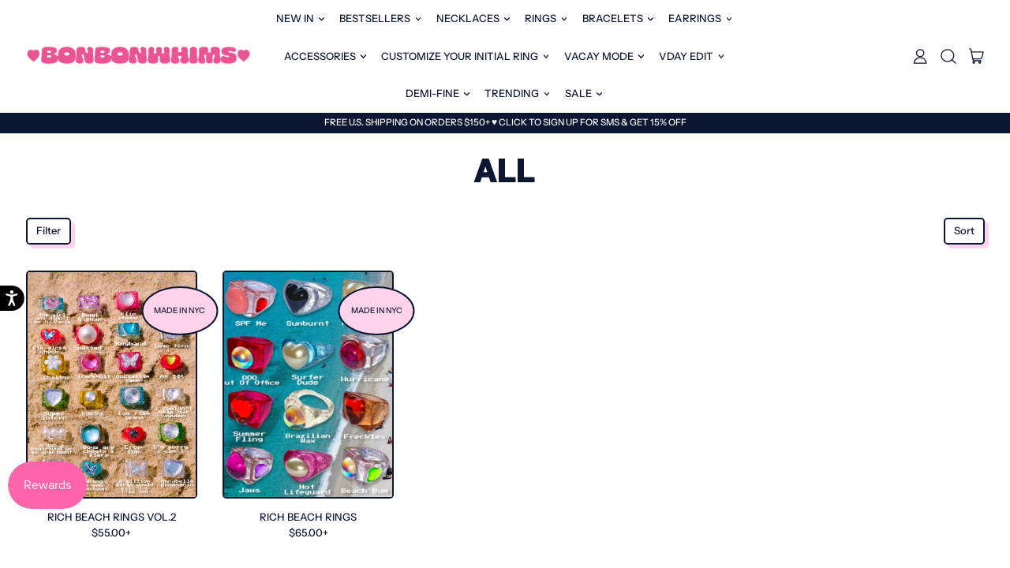

--- FILE ---
content_type: application/javascript
request_url: https://widget.gotolstoy.com/we/6280e9ca1/embed-widgets-loader.e277406c.js
body_size: 13831
content:
var ce=Object.defineProperty,le=Object.defineProperties;var ue=Object.getOwnPropertyDescriptors;var Lt=Object.getOwnPropertySymbols;var de=Object.prototype.hasOwnProperty,pe=Object.prototype.propertyIsEnumerable;var z=(t,e,o)=>e in t?ce(t,e,{enumerable:!0,configurable:!0,writable:!0,value:o}):t[e]=o,d=(t,e)=>{for(var o in e||(e={}))de.call(e,o)&&z(t,o,e[o]);if(Lt)for(var o of Lt(e))pe.call(e,o)&&z(t,o,e[o]);return t},C=(t,e)=>le(t,ue(e));var T=(t,e,o)=>(z(t,typeof e!="symbol"?e+"":e,o),o);var y=(t,e,o)=>new Promise((s,r)=>{var n=u=>{try{l(o.next(u))}catch(i){r(i)}},c=u=>{try{l(o.throw(u))}catch(i){r(i)}},l=u=>u.done?s(u.value):Promise.resolve(u.value).then(n,c);l((o=o.apply(t,e)).next())});const ye=function(){const e=typeof document!="undefined"&&document.createElement("link").relList;return e&&e.supports&&e.supports("modulepreload")?"modulepreload":"preload"}(),Ee=function(t){return"https://widget.gotolstoy.com/we/"+t},Rt={},S=function(e,o,s){if(!o||o.length===0)return e();const r=document.getElementsByTagName("link");return Promise.all(o.map(n=>{if(n=Ee(n),n in Rt)return;Rt[n]=!0;const c=n.endsWith(".css"),l=c?'[rel="stylesheet"]':"";if(!!s)for(let a=r.length-1;a>=0;a--){const p=r[a];if(p.href===n&&(!c||p.rel==="stylesheet"))return}else if(document.querySelector(`link[href="${n}"]${l}`))return;const i=document.createElement("link");if(i.rel=c?"stylesheet":ye,c||(i.as="script",i.crossOrigin=""),i.href=n,document.head.appendChild(i),c)return new Promise((a,p)=>{i.addEventListener("load",a),i.addEventListener("error",()=>p(new Error(`Unable to preload CSS for ${n}`)))})})).then(()=>e()).catch(n=>{const c=new Event("vite:preloadError",{cancelable:!0});if(c.payload=n,window.dispatchEvent(c),!c.defaultPrevented)throw n})},vt={static:"static",dynamic:"dynamic",hoverOver:"hoverOver"},rs={under:"under",over:"over"},Te={carousel:"tolstoy-carousel",carouselContainer:"tolstoy-carousel-container",title:"tolstoy-carousel-title",videoCarouselContainer:"tolstoy-video-carousel-container",previousButton:"tolstoy-previous-button",nextButton:"tolstoy-next-button",arrowsContainer:"tolstoy-carousel-arrows-container",videosContainer:"tolstoy-carousel-videos-container",videoContainer:"tolstoy-carousel-video-container",video:"tolstoy-carousel-video",image:"tolstoy-carousel-image",dotsContainer:"tolstoy-dots-container",dot:"tolstoy-dot",playButtonContainer:"tolstoy-play-button-container",controlsContainer:"tolstoy-carousel-controls-container",expandButton:"tolstoy-carousel-expand-button",muteButton:"tolstoy-carousel-mute-button",playButton:"tolstoy-carousel-play-button",tileContainer:"tolstoy-carousel-tile-container",tile:"tolstoy-carousel-tile",centerTile:"tolstoy-carousel-center-tile",tileNameContainer:"tolstoy-tile-name-container",tileNameText:"tolstoy-carousel-tile-name-text",arrowButtonContainer:"tolstoy-carousel-arrow-button-container",arrowButton:"tolstoy-carousel-arrow-button",tileNameHeightPlaceholder:"tolstoy-tile-name-height-placeholder",productTile:"tolstoy-product-tile",productContent:"tolstoy-product-content",productTileImage:"tolstoy-product-tile-image",productTileTitle:"tolstoy-product-tile-title",tileText:"tolstoy-tile-text",variantTile:"tolstoy-product-variant-tile",variantTileIcon:"tolstoy-product-variant-tile-icon",variantTileTitle:"tolstoy-product-variant-tile-title",productTilePrice:"tolstoy-product-tile-price",productTileSubtitle:"tolstoy-product-tile-subtitle",productTileButton:"tolstoy-product-tile-button",productTileArrow:"tolstoy-product-tile-arrow",productTileFallback:"tolstoy-product-tile-fallback",descriptionTile:"tolstoy-description-tile",descriptionTileContent:"tolstoy-description-tile-content",descriptionTileButton:"tolstoy-description-tile-button",progressBarContainer:"tolstoy-carousel-progress-bar-container",progressBar:"tolstoy-carousel-progress-bar"},is=6,as=2,cs=80,ls=.3,us=80,ds=12,ps=416,ys={DEFAULT:"default",SPOTLIGHT:"spotlight"},Es={product:"product",videoName:"videoName",none:"none"},Ts={shoppableVideoCarousel:"Shoppable Video Carousel",viewProduct:"View Product"},Ss={SCROLLS_CAROUSEL:"scrollsCarousel",SCROLLS_VIDEO:"scrollsVideo"},hs=3e3,Se={embed:"tolstoy-embed",iframe:"tolstoy-embed-iframe",videoPreview:"tolstoy-embed-video-preview",videoContainer:"tolstoy-embed-video-container",playButtonContainer:"tolstoy-embed-play-button-container",startText:"tolstoy-embed-start-text",startButtonContainer:"tolstoy-embed-start-button-container",startButton:"tolstoy-embed-start-button",embedContainer:"tolstoy-embed-container"},_s=9/16,he={story:"tolstoy-stories",storiesMainContainer:"tolstoy-stories-main-container",storiesContainer:"tolstoy-stories-container",tilesContainer:"tolstoy-stories-tiles-container",tileName:"tolstoy-stories-tile-name",storyTile:"tolstoy-stories-tile",storyImage:"tolstoy-stories-story-image",storyVideo:"tolstoy-stories-story-video",plusTile:"tolstoy-stories-plus-tile",storyName:"tolstoy-stories-story-name",titleContainer:"tolstoy-stories-title",plusTileContainer:"tolstoy-stories-plus-tile-container",previousButton:"tolstoy-stories-previous-button",nextButton:"tolstoy-stories-next-button",onYouButton:"tolstoy-stories-on-you-button",onlyOnYouButton:"tolstoy-stories-only-on-you-button",playButtonContainer:"tolstoy-stories-play-button-container"},_e=".0000000.jpg",ge=".avatar",gs=`${ge}${_e}`,fs={static:vt.static,dynamic:vt.dynamic},fe={responsive:"responsive",fixed:"fixed"},ms={below:"below",overlay:"overlay"},Is=fe.fixed,Os=8,ws=80,bs=8,Cs=240,As=200,me={tile:"tolstoy-tile",tileContainer:"tolstoy-tile-container",video:"tolstoy-tile-video",nativeCaptionsTrack:"tolstoy-tile-native-captions-track",customCaptionsTrack:"tolstoy-tile-custom-captions-track",imageOverlay:"tolstoy-tile-image-overlay",image:"tolstoy-tile-image",controlsOverlay:"tolstoy-tile-controls-overlay",controlsContainer:"tolstoy-tile-controls",playButtonOverlay:"tolstoy-tile-play-button-overlay",playButtonContainer:"tolstoy-tile-play-button-container",playButtonLabelContainer:"tolstoy-tile-play-button-label-container",playButtonLabel:"tolstoy-tile-play-button-label",timebarWrapper:"tolstoy-tile-timebar-wrapper",timebarContainer:"tolstoy-tile-timebar-container",timebar:"tolstoy-tile-timebar",timeIndicator:"tolstoy-tile-time-indicator",muteButton:"tolstoy-tile-mute-button",fullScreenButton:"tolstoy-tile-full-screen-button",togglesContainer:"tolstoy-tile-toggles",captionsButton:"tolstoy-tile-captions-button"},Ie={collectionTile:"tolstoy-collection-tile",collectionTileHoverWrapper:"tolstoy-collection-tile-hover-wrapper",video:"tolstoy-collection-tile-video",controlsContainer:"tolstoy-collection-tile-controls-container",playButton:"tolstoy-collection-tile-play-button",muteButton:"tolstoy-collection-tile-mute-button"},Oe={AUTOPLAY:"autoplay",CLICK:"click",HOVER:"hover"},we={CONSECUTIVELY:"consecutively",SIMULTANEOUSLY:"simultaneously"},Ps={LOOP:"loop",PLAY_ONCE:"playOnce"},be={PDP:"pdp",PLAY:"play"},Ls="data-tolstoy-collection-tile-key",Rs=10,vs={playMode:Oe.AUTOPLAY,playVideos:we.CONSECUTIVELY,autoplayDelay:1,minProductsBetweenVideos:2,mutedByDefault:!1,tileClickMode:be.PDP,shouldHideVideoWhenNotPlaying:!0,controls:{play:{enabled:!1,backgroundEnabled:!0,backgroundColor:"#0000004d",borderEnabled:!1,borderColor:"#ffffff",opacity:1},mute:{enabled:!1,backgroundEnabled:!0,backgroundColor:"#0000004d",borderEnabled:!1,borderColor:"#ffffff",opacity:1}}},Ce="tolstoy-collection-page-tile",Q="carousel",Ae="inTileCarousel",Us="bubble",Z="stories",tt="embed",Ns="onYou",et="tile",Ds="centeredModal",ot="collectionTile",$t="collectionPageTile",Ms={clickedX:"stopShowingWidgetToClickedX",viewed:"stopShowingWidgetToViewed"},Yt={[Q]:Te.carousel,[Z]:he.story,[tt]:Se.embed,[et]:me.tile,[ot]:Ie.collectionTile,[$t]:Ce},$s="siteActivity",Ys="pageVisit",ks={notAllowedError:"NotAllowedError",abortError:"AbortError"},Bs=1,A={shop:"shop",appKey:"app-key",productId:"product-id",shouldUseCache:"should-use-cache",cacheVersion:"cache-version"},it={tolstoyAutoOpen:"tolstoyAutoOpen",tolstoyAutoOpenOnYou:"autoOpenOnYou",tolstoyStartVideo:"tolstoyStartVideo",tolstoyMoneyFormat:"tolstoyMoneyFormat"},Vs="PRODUCT_ID",Fs={TOP:"top",BOTTOM:"bottom"},kt="https://api.gotolstoy.com",U="https://apilb.gotolstoy.com",K="https://cf-apilb.gotolstoy.com",Pe="https://player.gotolstoy.com",Le="https://play.gotolstoy.com/widget-v2/index.onyou-legacy-fullscreen.html",Ks="https://play.gotolstoy.com/hero",Re="widget.gotolstoy.com",xs="https://videos.gotolstoy.com",ve="https://api.gotolstoy.com/migrations/recreate-video",Ue="https://analytics-v2.gotolstoy.com/site-activity",at={TOLSTOY_HIDE_WIDGET_STORAGE_KEY:"tolstoy-hide-widget",TOLSTOY_SESSION_ID_KEY:"tolstoy-session-id",TOLSTOY_SESSION_UNIQUE_ID_KEY:"tolstoy-session-unique-id",TOLSTOY_PRODUCT_RECOMMENDATIONS:"tolstoy-product-recommendation",TOLSTOY_ANONYMOUS_ID:"tolstoy-anonymousId",TOLSTOY_REPLY:"tolstoy-reply",TOLSTOY_GROUP:"tolstoy-group",TOLSTOY_PUBLISH_ID:"tolstoy-publishId",TOLSTOY_ACTIVITY_KEY:"tolstoy-activity",TOLSTOY_NOT_VISIBLE_OPENED_PUBLISH_ID_KEY:"tolstoy-not-visible-opened-publish-id",TOLSTOY_INTERACTION_DATE:"tolstoy-interaction-date",IS_SHOPIFY_CART_ANONYMOUS_ID_SET_KEY:"tolstoy-is-shopify-cart-anonymous-id-set",TOLSTOY_COOKIE_POLICY:"tolstoy-cookie-policy",TOLSTOY_RECREATE_RESOLUTIONS_PREFIX:"tolstoy-recreate-resolutions",TOLSTOY_AB_TEST_GROUP:"tolstoy-ab-test-group"},x={accepted:"accepted",rejected:"rejected"},E={IDENTIFY_INFO_ID_KEY:"identifyInfoId",SESSION_COUNTER_KEY:"tolstoySessionCounter",LAST_SEEN_AT_KEY:"tolstoyLastSeenAtKey",FIRST_SEEN_AT_KEY:"tolstoyFirstSeenAtKey",TOLSTOY_VIEWERS_KEY:"tolstoyViewers",TOLSTOY_VIEWED_PRODUCTS:"tolstoyViewedProducts",CURRENT_CUSTOMER_EMAIL_KEY:"tolstoyCurrentCustomer",BUBBLE_TEXT_PREFIX:"bubbleText",NOTIFICATION_BADGE_PREFIX:"notificationBadge",RECREATE_NEW_RESOLUTION_PREFIX:"reCreateNewResolution"},V={TOLSTOY_INTERACTION:"_td_key_c",TOLSTOY_IS_ADDED_FROM_TOLSTOY_VARIANT_IDS:"_td_v_id"},{TOLSTOY_COOKIE_POLICY:Bt}=at;function F(){return"xxxxxxxx-xxxx-4xxx-yxxx-xxxxxxxxxxxx".replace(/[xy]/g,function(t){const e=Math.trunc(Math.random()*16);return(t==="x"?e:e&3|8).toString(16)})}function m(t){var e;try{return t()}catch(o){return(e=window.tolstoyCaptureError)==null||e.call(window,o),null}}function I(t){return m(()=>window.sessionStorage.getItem(t))}function _(t){return m(()=>localStorage.getItem(t))||I(t)}function Ne(t){return m(()=>{const e=document.cookie.split("; ").find(o=>o.startsWith(`${t}=`));return e?decodeURIComponent(e.split("=")[1]):null})}function P(t){return _(t)||I(t)||Ne(t)}function O(t,e,o=!1){m(()=>{if(!(W()===x.rejected&&!o))return window.sessionStorage.setItem(t,e)})}function h(t,e,o=!1){m(()=>{if(W()!==x.rejected)return localStorage.setItem(t,e);if(o)return window.sessionStorage.setItem(t,e)})}function w(t,e,o=!1){m(()=>{if(W()!==x.rejected)return localStorage.setItem(t,e);if(o)return window.sessionStorage.setItem(t,e)})}function De(t){return m(()=>window.sessionStorage.removeItem(t))}function Ws(t){return m(()=>{window.localStorage.removeItem(t),window.sessionStorage.removeItem(t),ct(t)})}const W=()=>P(Bt),Hs=t=>{w(Bt,t,!0)},Vt=t=>{if(!t)return null;const e=t.split(".").filter(Boolean),o=[2,3].filter(s=>e.length>=s).map(s=>e.slice(-s).join("."));for(const s of o){const r=`___domain_test_${F()}`,n=`${r}=1; path=/; SameSite=None; Secure; domain=.${s};`;document.cookie=n;const c=document.cookie.includes(`${r}=1`);if(document.cookie=`${r}=; path=/; domain=.${s}; expires=Thu, 01 Jan 1970 00:00:00 UTC;`,c)return s}return null},Ft=(t,e,o)=>{const s=window.location.hostname,r=o?`max-age=${o}; `:"",n=`${t}=${encodeURIComponent(e)}; path=/; ${r}Secure; SameSite=None;`,c=Vt(s);document.cookie=c?`${n}domain=.${c}; `:n},ct=t=>{const e=window.location.hostname,o=Vt(e),s="expires=Thu, 01 Jan 1970 00:00:00 UTC;";o&&(document.cookie=`${t}=; path=/; domain=.${o}; ${s}`),document.cookie=`${t}=; path=/; ${s}`},k=t=>[...Object.values(at),...Object.values(E)].some(o=>t.includes(o));function Gs(){const t=document.cookie.split("; ");for(const e of t){const[o]=e.split("=");k(o.trim())&&ct(o)}for(const e in localStorage)k(e)&&localStorage.removeItem(e);for(const e in sessionStorage)k(e)&&sessionStorage.removeItem(e)}const Me=()=>{const t=document.cookie.split("; ");for(const e of t){const[o]=e.split("=");k(o.trim())&&ct(o)}};Me();const js=t=>{var e;return t!=null&&t.length?`${(e=t[0])==null?void 0:e.toUpperCase()}${t==null?void 0:t.slice(1)}`:""},b=t=>{var o;if(!("URLSearchParams"in window))return null;try{return new URLSearchParams((o=window.location)==null?void 0:o.search).get(t)}catch(s){if(s)return null}},Xs=(t,e)=>Math.floor(Math.random()*(e-t+1))+t,Kt=()=>{const t=e=>{const o=Math.floor(Math.random()*16);return(e==="x"?o:o&3|8).toString(16)};return"xxxxxxxx-xxxx-4xxx-yxxx-xxxxxxxxxxxx".replace(/[xy]/g,t)},xt=()=>b("td")==="true",zs=(...t)=>{xt()&&console.log(...t)},$e=t=>{xt()&&console.error(t)},Ye=()=>/iPhone|iPad|iPod/.test(navigator.userAgent)||navigator.userAgent.includes("Mac")&&"ontouchend"in document,qs=()=>/android/i.test(navigator.userAgent),Js=()=>/firefox/i.test(navigator.userAgent),Qs=()=>Ye()||window.screen.width<=450||window.screen.height<=450,Zs=(t,e=300)=>{let o;return(...s)=>{clearTimeout(o),o=setTimeout(()=>{t(...s)},e)}},tn=(t=0)=>y(void 0,null,function*(){return new Promise(e=>{setTimeout(e,t)})}),en=(t,e=1)=>{const o=Number(t);return Number.isNaN(o)?0:Number.isInteger(o)?o:Number.parseFloat(o.toFixed(e))},on=t=>t.replace(/<[^>]*>?/gm,""),sn=t=>t==null,nn=t=>{const e=Math.floor(t/60),o=Math.floor(t%60);return`${e}:${o.toString().padStart(2,"0")}`},H=()=>{var e,o;return W()===x.rejected?!1:(o=(e=window.Shopify)==null?void 0:e.customerPrivacy)!=null&&o.currentVisitorConsent?window.Shopify.customerPrivacy.currentVisitorConsent().analytics!=="no":!0},ke=(t,e)=>{const o=t.src;return new URL(o).searchParams.get(e)},Be=(t,e)=>t.getAttribute(`data-${e}`),L=t=>{const e=document.querySelectorAll(`script[src*="${Re}"]`);for(const o of e){const s=Be(o,t)||ke(o,t);if(s)return s}},Ve=t=>{var o;const e=(o=t==null?void 0:t.dataset)==null?void 0:o.productId;return e==="{{ product.id }}"?null:e},Fe=()=>{const t=L(A.productId);if(t)return t;const{stories:e,carousel:o,embed:s,tile:r}=Yt,n=document.querySelectorAll(`.${e}, .${o}, .${s}, .${r}`);for(const c of n){const l=Ve(c);if(l)return l}},G=()=>{const t=L(A.shouldUseCache),e=L(A.shop);return t==="true"&&!(e==="rubkik.myshopify.com"||e==="rubkik-dev.myshopify.com")},g=()=>L(A.cacheVersion),Ke="www.",Wt=new RegExp("^((([A-Za-z]{3,9}:(?:\\/\\/)?)(?:[\\-;:&=\\+\\$,\\w]+@)?[A-Za-z0-9\\.\\-]+|(?:www\\.|[\\-;:&=\\+\\$,\\w]+@)[A-Za-z0-9\\.\\-]+)((?:\\/[\\+~%\\/\\.\\w\\-_]*)?\\??(?:[\\-\\+=&;%@\\.\\w_]*)#?(?:[\\.\\!\\/\\\\\\w]*))?)","i"),Ut=t=>t?!!Wt.test(t)||t.startsWith("tel:")||t.startsWith("mailto:")||t.startsWith("_self:"):!1,Nt=t=>{const e=t.replace(Ke,""),o=new URL(e);return`${o.origin}${o.pathname}${o.search}`},rn=(t,e)=>!Ut(t)||!Ut(e)?!1:Nt(t)===Nt(e),xe=()=>{const t=new URLSearchParams(window.location.search),e=new URLSearchParams;for(const[o,s]of t){const r=o.toLowerCase();o.length<50&&s.length<100&&(r.startsWith("custom_")||r.startsWith("utm_"))&&e.append(o,s)}return e},N=(t={})=>{const e=new URLSearchParams;for(const[o,s]of Object.entries(t))s!=null&&s!==""&&e.append(o,s);return e.toString()},an=t=>Wt.test(t),cn=t=>new URLSearchParams(window.location.search).get("tolstoy")===t,ln=()=>{try{const t=new URLSearchParams(window.location.search);return{tolstoy:t.get("tolstoy"),tolstoyOffsite:t.get("tolstoyOffsite")}}catch(t){return{tolstoy:null,tolstoyOffsite:null}}};let Y="";function j(){return window.tolstoyAppKey||Y?window.tolstoyAppKey||Y:(Y=L(A.appKey),Y)}const We=4e3;let Ht=!1;const st=[],He=()=>{for(;st.length>0;){const{eventFunction:t,args:e}=st.shift();t(...e)}};setTimeout(()=>{Ht=!0,He()},We);const lt=t=>(...e)=>{if(Ht)return t(...e);st.push({eventFunction:t,args:e})};function D(){var t;return L(A.shop)||((t=window.Shopify)==null?void 0:t.shop)||""}const M=()=>{var t;return(t=window.tolstoySettings)!=null&&t.shouldUseCache?K:U},Gt=()=>y(void 0,null,function*(){var l,u;const t=j(),e=D()||((l=window.Shopify)==null?void 0:l.shop),o=G(),s=g(),r=o?K:U;let n,c;window.widget_V1_AccountSettingsPromise=new Promise((i,a)=>{n=i,c=a});try{const i=new URL(`${r}/widgets/global-config/getWidgetGlobalConfig`);t&&i.searchParams.set("appKey",t),s&&i.searchParams.set("v",s),e&&i.searchParams.set("appUrl",e);const p=yield(yield fetch(i.toString())).json();return n(p),p}catch(i){c(i),(u=window.tolstoyCaptureError)==null||u.call(window,i,"Error loading account settings:")}}),Ge=o=>y(void 0,[o],function*({publishId:t,productId:e}){var i;const s=j(),r=g(),c=G()?K:U;if(window.tolstoyPreviewWidgetConfig)return window.tolstoyPreviewWidgetConfig;let l,u;window.widget_V1_WidgetConfigV2Promist=new Promise((a,p)=>{l=a,u=p});try{const a=new URL(`${c}/player-widget/config/getWidgetConfig`);r&&a.searchParams.set("v",r),s&&a.searchParams.set("appKey",s),t&&a.searchParams.set("publishId",t),e&&a.searchParams.set("productId",e);const f=yield(yield fetch(a.toString())).json();return window.tolstoyAppKey&&window.tolstoyAppKey.length>0&&f.appKey&&f.appKey.length>0&&f.appKey!==window.tolstoyAppKey?null:(l(f),f)}catch(a){u(a),(i=window.tolstoyCaptureError)==null||i.call(window,a,"Error loading config:")}}),je=o=>y(void 0,[o],function*({publishId:t,productId:e}){const s=j(),r=G(),n=g(),c=r?K:U;try{const l=new URL(`${c}/player-widget/config/getOffsiteWidgetConfig`);s&&l.searchParams.set("appKey",s),t&&l.searchParams.set("publishId",t),e&&l.searchParams.set("productId",e),n&&l.searchParams.set("v",n);const u=yield fetch(l.toString());if(!u.ok)return console.log("[Tolstoy] Offsite widget config not found for publishId:",t),null;const i=yield u.json();return window.tolstoyAppKey&&window.tolstoyAppKey.length>0&&i.appKey&&i.appKey.length>0&&i.appKey!==window.tolstoyAppKey?null:i}catch(l){return console.log("[Tolstoy] Error loading offsite widget config:",l),null}}),Xe=t=>y(void 0,null,function*(){var e;try{return H()?(yield fetch(`${kt}/identify/identify`,{method:"POST",body:JSON.stringify({data:t})})).json():void 0}catch(o){(e=window.tolstoyCaptureError)==null||e.call(window,o,"Error updating identification:")}}),ze=(t,e)=>y(void 0,null,function*(){var c;const o=Fe(),s=M(),r=g(),n=N({widgetType:e,productId:o,publishId:t,v:r});try{const u=yield(yield fetch(`${s}/settings/widget/by-publish-id?${n}`)).json();return window.tolstoyAppKey&&window.tolstoyAppKey.length>0&&u.appKey&&u.appKey.length>0&&u.appKey!==window.tolstoyAppKey?null:u}catch(l){(c=window.tolstoyCaptureError)==null||c.call(window,l,"Error loading config:")}}),qe=t=>y(void 0,null,function*(){var r;const e=M(),o=g(),s=N(C(d({},t),{url:`${window.location.origin}${window.location.pathname}`,v:o}));try{return(yield fetch(`${e}/settings/widget/by-product-url?${s}`)).json()}catch(n){(r=window.tolstoyCaptureError)==null||r.call(window,n,"Error getting product page config:")}}),Je=t=>y(void 0,null,function*(){var r;const e=M(),o=g(),s=N(C(d({},t),{v:o}));try{return(yield fetch(`${e}/settings/widget/by-product-id?${s}`)).json()}catch(n){(r=window.tolstoyCaptureError)==null||r.call(window,n,"Error getting product page config:")}}),Qe=(t,e)=>y(void 0,null,function*(){var n,c;const o=M(),s=g(),r=N({appKey:t,collectionId:e,v:s});try{const u=yield(yield fetch(`${o}/settings/widget/get-collection-tile-config?${r}`)).json();if(Array.isArray(u)&&u.some(i=>i.project&&i.collectionId)){const i=D()||((n=window.Shopify)==null?void 0:n.shop);return u.filter(a=>a.project.appUrl===i)}}catch(l){(c=window.tolstoyCaptureError)==null||c.call(window,l,"Error getting collection tile config:")}return[]}),Ze=t=>y(void 0,null,function*(){var o;const e=new URLSearchParams(t);try{return(yield fetch(`${U}/settings/bubble?${e.toString()}`)).json()}catch(s){(o=window.tolstoyCaptureError)==null||o.call(window,s,"Error getting bubble settings:")}}),to=(t,e)=>y(void 0,null,function*(){var n;const o=M(),s=g(),r=N({publishId:t,collectionId:e,v:s});try{return(yield fetch(`${o}/settings/collection-page-tile-config?${r}`)).json()}catch(c){(n=window.tolstoyCaptureError)==null||n.call(window,c,"Error getting collection page tile config:")}}),jt=t=>y(void 0,null,function*(){var e;if(window.location.origin!=={}.VITE_BASE_URL&&H())try{return yield fetch(`${kt}/events/event`,{method:"POST",headers:{Accept:"application/json","Content-Type":"application/json"},body:JSON.stringify(t)})}catch(o){(e=window.tolstoyCaptureError)==null||e.call(window,o,"Error sending page view:")}}),eo=lt(jt),oo=t=>y(void 0,null,function*(){var e;try{return yield fetch(`${ve}?publishId=${t}`)}catch(o){(e=window.tolstoyCaptureError)==null||e.call(window,o)}}),so=t=>{const e=t==null?void 0:t.siteActivity;return!e||e===""||Object.keys(e).length===0?!1:Object.values(e).some(o=>(o==null?void 0:o.totalTime)>0)},no=lt(t=>{var e;if(so(t)&&H())try{window.navigator.sendBeacon(Ue,JSON.stringify(t))}catch(o){const s="Error occurred in createSiteActivityEvent";console.error(s,o),(e=window.tolstoyCaptureError)==null||e.call(window,o,s)}}),ro=lt(t=>{}),un=Object.freeze(Object.defineProperty({__proto__:null,createPageVisitEvent:ro,createPlayerEvent:eo,createResolutions:oo,createSiteActivityEvent:no,getAccountSettings:Gt,getBubbleSettings:Ze,getCollectionPageTileConfig:to,getCollectionTileConfigs:Qe,getConfigByProductId:Je,getConfigByUrl:qe,getOffsiteWidgetConfig:je,getProjectConfig:ze,getWidgetConfigV2:Ge,postUserIdentification:Xe,sendEvent:jt},Symbol.toStringTag,{value:"Module"})),io="custom-blocks.tapcart.com",Xt=()=>{var t,e,o;return!!((t=window==null?void 0:window.Tapcart)!=null&&t.isInitialized||(o=(e=document.location)==null?void 0:e.host)!=null&&o.includes(io))},ao=()=>{var e,o,s;const t=(s=(o=(e=window==null?void 0:window.Tapcart)==null?void 0:e.variables)==null?void 0:o.device)==null?void 0:s.id;return t==null?void 0:t.toLowerCase()},dn=()=>{var t,e;return((e=(t=window==null?void 0:window.location)==null?void 0:t.hostname)==null?void 0:e.includes)&&window.location.hostname.includes("app.tapcart.com")},{TOLSTOY_HIDE_WIDGET_STORAGE_KEY:ut,TOLSTOY_SESSION_ID_KEY:dt,TOLSTOY_SESSION_UNIQUE_ID_KEY:zt,TOLSTOY_PRODUCT_RECOMMENDATIONS:co,TOLSTOY_ANONYMOUS_ID:qt,TOLSTOY_REPLY:lo,TOLSTOY_GROUP:pn,TOLSTOY_PUBLISH_ID:uo,TOLSTOY_ACTIVITY_KEY:X,TOLSTOY_NOT_VISIBLE_OPENED_PUBLISH_ID_KEY:Jt,TOLSTOY_INTERACTION_DATE:Dt,IS_SHOPIFY_CART_ANONYMOUS_ID_SET_KEY:Qt,TOLSTOY_RECREATE_RESOLUTIONS_PREFIX:yn,TOLSTOY_AB_TEST_GROUP:Zt}=at,te=60*60*24*30;function nt(t){return t?`${Dt}-${t}`:Dt}function po(){return P(qt)}function yo(t){!t||["undefined","false"].includes(t)||w(qt,t)}function rt(){let e=(Xt()?ao():null)||po()||F();return e==="false"&&(e=F()),yo(e),e}function En(t){w(uo,t,!0)}function ee(){return JSON.parse(I(X)||"{}")}function Tn({publishId:t,timeStamp:e,type:o,sessionId:s}){const r=ee()||{},n=r[t]||[];r[t]=[...n,{timeStamp:e,type:o,sessionId:s}],O(X,JSON.stringify(r),!0)}const Sn=({publishId:t,productId:e})=>{const o=Eo(),s=o[e]||[],r={interactionDate:new Date().toISOString(),publishId:t,productId:e};s.push(r),o[e]=s,To(o)},hn=()=>{O(X,"{}",!0)};function _n(t){w(lo,t)}function gn(){w(co,!0)}const q=()=>JSON.parse(_(E.TOLSTOY_VIEWERS_KEY)||"{}"),Eo=()=>JSON.parse(P(E.TOLSTOY_VIEWED_PRODUCTS)||"{}"),To=t=>{w(E.TOLSTOY_VIEWED_PRODUCTS,JSON.stringify(t))},J=t=>{h(E.TOLSTOY_VIEWERS_KEY,JSON.stringify(t))};function fn(t){return P(nt(t))||P(nt())}function mn(t){h(E.IDENTIFY_INFO_ID_KEY,t)}function In(){return _(E.IDENTIFY_INFO_ID_KEY)}function On(){localStorage.removeItem(E.IDENTIFY_INFO_ID_KEY)}const wn=t=>{h(E.SESSION_COUNTER_KEY,t)},bn=()=>Number(_(E.SESSION_COUNTER_KEY)),Cn=t=>{h(E.FIRST_SEEN_AT_KEY,t)},An=()=>_(E.FIRST_SEEN_AT_KEY);function Pn(t,e){const o=new Date().toISOString();w(nt(t),o),So(e)}const So=t=>{Ft(V.TOLSTOY_INTERACTION,JSON.stringify({anonymousId:rt(),appUrl:t}),te),h(V.TOLSTOY_INTERACTION,JSON.stringify({anonymousId:rt(),appUrl:t}),!0)},ho=()=>{const t=P(E.TOLSTOY_IS_ADDED_FROM_TOLSTOY_VARIANT_IDS);return JSON.parse(t||"[]")},Ln=t=>{try{const e=ho();e.includes(t)||e.push(`${t}`),h(V.TOLSTOY_IS_ADDED_FROM_TOLSTOY_VARIANT_IDS,JSON.stringify(e),!0),Ft(V.TOLSTOY_IS_ADDED_FROM_TOLSTOY_VARIANT_IDS,JSON.stringify(e),te)}catch(e){}},Rn=t=>I(`${ut}-${t}`),vn=t=>O(`${ut}-${t}`,"true",!0),Un=t=>window.sessionStorage.removeItem(`${ut}-${t}`),_o=()=>I(dt),Nn=t=>O(dt,t,!0),Dn=()=>De(dt),Mn=()=>{const t=I(zt);return t||go()},go=()=>{const t=F();return O(zt,t,!0),t},$n=()=>{const t=I(Jt);return!t||t==="null"?null:t},Yn=t=>O(Jt,t,!0),kn=(t,e)=>{const o=ee()||{},s=o[t]||[];if(!(s!=null&&s.length))return;const r=s[s.length-1];r.sessionId=e,O(X,JSON.stringify(o),!0)},Bn=()=>I(Qt),Vn=t=>O(Qt,t),Fn=(t,e)=>h(`${E.NOTIFICATION_BADGE_PREFIX}-${t}`,e,!0),Kn=t=>_(`${E.NOTIFICATION_BADGE_PREFIX}-${t}`),xn=(t,e,o)=>h(`${E.BUBBLE_TEXT_PREFIX}-${t}-${e}`,o,!0),Wn=(t,e)=>_(`${E.BUBBLE_TEXT_PREFIX}-${t}-${e}`),Hn=(t,e)=>h(`${E.RECREATE_NEW_RESOLUTION_PREFIX}-${t}`,e,!0),Gn=t=>_(`${E.RECREATE_NEW_RESOLUTION_PREFIX}-${t}`),jn=(t,e)=>h(`${Zt}-${t}`,e,!0),Xn=t=>_(`${Zt}-${t}`),fo={modalOpen:"tolstoyModalOpen",playerReady:"tolstoyPlayerReady",toggleFeedCloseButton:"toggleFeedCloseButton",showFeedProductModal:"showFeedProductModal",reportModalOpen:"tolstoyReportModalOpen",reportModalClose:"tolstoyReportModalClose",modalMessagingReady:"tolstoyModalMessagingReady",closePlayer:"tolstoyClosePlayer",userEmailUpdate:"tolstoyUserEmailUpdate"},mo={isRebuyAppInstalled:"tolstoyIsRebuyAppInstalled",openRebuyCart:"tolstoyOpenRebuyCart",rebuyCartShown:"rebuyCartShown",rebuyCartHidden:"rebuyCartHidden"},Io={openKendoModal:"tolstoyOpenKendoModal",changeZIndex:"tolstoyChangeZIndex"},Oo={isTapcart:"tolstoyIsTapcart",openTapcartProduct:"tolstoyOpenTapcartProduct"},wo={getProductsMetafields:"getProductsMetafields",returnProductsMetafields:"returnProductsMetafields"},bo={isAfterpayAppInstalled:"tolstoyIsAfterpayAppInstalled"},Co={productCardClick:"tolstoyProductCardClick"},Ao={spotlightCarouselQuickShopClick:"tolstoySpotlightCarouselQuickShopClick"},Po={externalEventSubscribed:"tolstoyExternalEventSubscribed",productCardClickSubscribed:"tolstoyProductCardClickSubscribed"},Lo={setAnonymousIdToCart:"tolstoySetAnonymousIdToCart",blockAnonymousIdToCart:"tolstoyBlockAnonymousIdToCart",addToCart:"tolstoyAddToCart",addToCartSuccess:"tolstoyAddToCartSuccess",addToCartError:"tolstoyAddToCartError",addToCartSoldOut:"tolstoyAddToCartSoldOut",addToCartDisableDefault:"tolstoyAddToCartDisableDefault",cartItemQuantityChange:"tolstoyCartItemQuantityChange",cartItemQuantityChangeSuccess:"tolstoyCartItemQuantityChangeSuccess",cartItemQuantityChangeError:"tolstoyCartItemQuantityChangeError",cartDataRequest:"tolstoyCartDataRequest",cartDataResponse:"tolstoyCartDataResponse"},Ro={loginWithMultipassUrlRequest:"tolstoyLoginWithMultipassUrl",loginWithMultipassUrlResponse:"tolstoyLoginWithMultipassUrlResponseMessage"},vo={productRecommendationsRequest:"tolstoyProductRecommendationsRequest",productRecommendationsResponse:"tolstoyProductRecommendationsResponse"},Uo={requestProductsUpdate:"tolstoyRequestProductsUpdate",productUpdateResponse:"tolstoyProductUpdateResponse",moveToUrl:"tolstoyMoveToUrl",isNonBaseCurrency:"tolstoyIsNonBaseCurrency"},No={urlChange:"urlChange",urlLocaleUpdate:"tolstoyUrlLocaleUpdate"},Do={openCommerceSettingsUpdate:"tolstoyOpenCommerceSettingsUpdate"},Mo=C(d(d(d(d(d(d(d(d(d(d(d(d(d(d(d({},fo),mo),Io),bo),wo),Co),Ao),Po),Oo),Lo),Ro),vo),Uo),No),Do),{acceptCookiePolicy:"acceptCookiePolicy",rejectCookiePolicy:"rejectCookiePolicy"});class $o{constructor(e){T(this,"postMessage",e=>{var o;(o=this.broadcaster)==null||o.postMessage(e)});T(this,"addEventListener",(...e)=>{var o;(o=this.receiver)==null||o.addEventListener(...e)});this.name=e||Kt();try{"BroadcastChannel"in self&&(this.broadcaster=new BroadcastChannel(this.name),this.receiver=new BroadcastChannel(this.name))}catch(o){console.error("self is not defined",o)}}}class Yo{constructor({shouldIncludeLogs:e=!1,shouldArchivePastEvents:o=!1}={}){T(this,"subscribeMultipleEvents",({eventNames:e,callback:o,shouldIncludePastEvents:s})=>{for(const r of e)this.subscribe({eventName:r,callback:o,shouldIncludePastEvents:s})});T(this,"unsubscribeMultipleEvents",({eventNames:e,callback:o})=>{for(const s of e)this.unsubscribe({eventName:s,callback:o})});this.broadcastHub=new $o,this.eventCallbacks={},this.pastEvents={},this.shouldIncludeLogs=e,this.shouldArchivePastEvents=o}logMessage(e){this.shouldIncludeLogs&&console.log(e)}throwError(e){if(this.shouldIncludeLogs)throw new Error(e)}archivePastEvent(e){if(!this.shouldArchivePastEvents)return;const{eventName:o}=e;this.pastEvents[o]||(this.pastEvents[o]=[]),this.pastEvents[o].push(e)}postMessage(e){this.archivePastEvent(e),this.broadcastHub.postMessage(e)}postPastEvents({eventName:e,callback:o}){if(this.pastEvents[e])for(const s of this.pastEvents[e])o({data:C(d({},s),{isPastEvent:!0})})}subscribe({eventName:e,callback:o,shouldIncludePastEvents:s}){if(this.eventCallbacks[e]||(this.eventCallbacks[e]=new Set),this.eventCallbacks[e].has(o)){this.throwError(`Already subscribed to event ${e} with this callback`);return}this.eventCallbacks[e].add(o),s&&this.postPastEvents({eventName:e,callback:o})}unsubscribe({eventName:e,callback:o}){if(!this.eventCallbacks[e]){this.throwError(`Not subscribed to event ${e}`);return}if(!this.eventCallbacks[e].has(o)){this.throwError("Callback is not subscribed");return}if(!this.eventCallbacks[e].delete(o)){this.logMessage(`Not subscribed to event ${e} with this callback`);return}this.logMessage(`Unsubscribed from event ${e}`)}initListener(e){this.broadcastHub.addEventListener("message",e)}}class R extends Yo{constructor(){if(R.instance)return R.instance;super({shouldArchivePastEvents:!0});T(this,"eventHandler",o=>{const{data:s={}}=o,{eventName:r}=s;if(this.eventCallbacks[r])for(const n of this.eventCallbacks[r])n(o)});T(this,"postMessage",o=>{const s=o.transmissionId||Kt();return super.postMessage(C(d({},o),{transmissionId:s})),s});T(this,"init",()=>{this.initListener(this.eventHandler)});R.instance=this}}const oe=new R;Object.freeze(oe);const se=({tagName:t,src:e,container:o,attributes:s,style:r,styleString:n,classNames:c,eventListeners:l})=>{const u=document.createElement(t);if(l)for(const[i,a]of Object.entries(l))u.addEventListener(i,a);if(e&&(u.src=e),s)for(const[i,a]of Object.entries(s))u.setAttribute(i,a);if(n&&(u.style.cssText=n),r)for(const[i,a]of Object.entries(r))u.style[i]=a;return c&&u.classList.add(...c),o&&o.append(u),u},zn=({src:t,container:e,attributes:o})=>se({tagName:"script",src:t,container:e,attributes:o}),qn=({src:t,container:e,attributes:o,style:s})=>se({tagName:"iframe",src:t,container:e,attributes:o,style:s}),ko=({callback:t,classNames:e})=>{const o=i=>e.some(a=>i.getElementsByClassName(a).length>0),s=i=>e.includes(i),r=i=>[...i.classList].some(s),n=i=>i.classList?r(i)||o(i):!1,c=i=>i.type!=="childList"||i.addedNodes.length===0?!1:[...i.addedNodes].some(n),l=i=>{i.some(c)&&t()};new window.MutationObserver(l).observe(document.body,{subtree:!0,childList:!0})},Bo=({callback:t})=>{window.addEventListener("DOMContentLoaded",t),window.addEventListener("load",t)},Vo=({callback:t,classNames:e})=>{Bo({callback:t}),"MutationObserver"in window&&ko({callback:t,classNames:e})},Jn=({video:t,onError:e})=>{var n;if(!t)return Promise.reject(new Error("No video element"));const o=/iPad|iPhone|iPod/.test(navigator.userAgent),s=Number.parseFloat(((n=navigator.userAgent.match(/OS (\d+)_/))==null?void 0:n[1])||"0");return o&&s>=18&&t.readyState<1&&t.load(),t.play().catch(c=>{throw console.warn("Video play failed:",c),e&&e(c),c})},Qn=t=>{const e=document.createElement("div");return e.innerHTML=t.trim(),e.firstChild},Fo=(t,e)=>`${t}-${e}`,Ko=(t,e)=>`[data-tolstoy-element="${Fo(t,e)}"]`,Zn=(t,e)=>window.document.querySelector(Ko(t,e)),tr=(t,e)=>`[${t}="${e}"]`,er=(t,e)=>window.document.querySelector(`[${t}="${e}"]`),ne="widget-loading",or="widget-onyou",sr="widget-onyou-enableAllPages",xo="widget-video-fallback",nr="carousel-show-dots",rr="carousel-videos",ir="hide-spotlight-plus-button",ar="app-use-creator-profile",cr="block-shopify-add-to-cart-attribute",lr="shopify-price-formatting",ur="stories-search-bar-customization",pt=({config:t,featureKey:e})=>{var o;return(o=t==null?void 0:t.featureSettings)==null?void 0:o[e]},dr=({config:t,featureKey:e})=>{var o;return!!((o=t==null?void 0:t.featureSettings)!=null&&o[e])},pr=(t={})=>{const e=pt({config:t,featureKey:ne});return e==null?void 0:e.playerLazy},re=(t={})=>{const e=pt({config:t,featureKey:ne});return e==null?void 0:e.playerOrigin},yr=(t={})=>{const e=pt({config:t,featureKey:xo});return e==null?void 0:e.dontUseFallback};class Wo{addHours(e,o=new Date){return o.setTime(o.getTime()+e*60*60*1e3),o}getTolstoyViewers(){const e=q();for(const[s,r]of Object.entries(e)){const n=r.restrictionLimits;!n||!(n!=null&&n.time&&new Date(n==null?void 0:n.time)<=new Date)||delete e[s].restrictionLimits}const o=JSON.stringify(e);return J(e),o}updateRestrictions(e,o){var c;const s=q(),r=(c=s[o])==null?void 0:c.restrictionLimits;if(!r||(r==null?void 0:r.type)!==e)return;const n=r[e];r[e]=n?n+1:1,r.limit&&r.clickLimit===r[e]&&(r.time=this.addHours(r==null?void 0:r.limit)),s[o].restrictionLimits=r,J(s)}updateRules(e){const o=(e==null?void 0:e.publishId)||void 0,s=e==null?void 0:e.limit,r=q();let n=r[o];const c=n==null?void 0:n.restrictionLimits;n?n.impressionCount+=1:n={impressionCount:1,playCount:0};let l=r.undefined;if(l?l.impressionCount+=1:l={impressionCount:1,playCount:0},s){let u={limit:Number(s.timeLimit),type:s.type,clickLimit:Number(s.clickLimit)};c&&(u=d(d({},c),u)),n.restrictionLimits=u}else c&&(n.restrictionLimits=null);r[o]=n,r.undefined=l,J(r)}}const Ho="player-version",Go=(t,e,o)=>{if(o)return`${Le}`;const s=re(t);if(s){const n=b("td"),c=ie(t);return n&&c?s.replace("2.0.0","2.0.0-ls"):c?s.replace("2.0.0","2.0.0-l"):n?s.replace("2.0.0","2.0.0-s"):s}let r=`${Pe}`;return e&&(r+="/feed"),t.publishId&&(r+=`/${t.publishId}`),r},Mt=()=>{var t;return!!(window.Shopify&&((t=window.Shopify)!=null&&t.routes))},ie=t=>t.playerLazy||b("pl"),jo=t=>{var e,o;return(o=(e=t==null?void 0:t.featureSettings)==null?void 0:e[Ho])==null?void 0:o.version},Xo=t=>{var e;return(e=t==null?void 0:t.carouselEmbed)!=null&&e.carouselPlayInTileFirst?Ae:""},zo=()=>{var t,e,o,s;return((t=window._st)==null?void 0:t.cid)||((s=(o=(e=window.ShopifyAnalytics)==null?void 0:e.meta)==null?void 0:o.page)==null?void 0:s.customerId)||""},qo=()=>new URLSearchParams(window.location.search).get("authToken"),Jo=()=>{var t;return((t=window.tolstoyUserInfo)==null?void 0:t.email)||window.tolstoyUser},Qo=()=>b(it.tolstoyAutoOpen)||window.tolstoyAutoOpen,Er=()=>b(it.tolstoyAutoOpenOnYou)||window.tolstoyAutoOpenOnYou,Tr=()=>b(it.tolstoyStartVideo)||window.tolstoyStartVideo,Zo=()=>{const t=window.tolstoyMoneyFormat;return t?encodeURIComponent(t):""},ts=({data:t,onYouMode:e})=>{var a;const o=D(),{productId:s}=t,r=`${window.location.origin}${window.location.pathname}`,n=window.location.href,c=localStorage.getItem("tolstoy-anonymousId"),l=Array.from(document.querySelectorAll("div")||{}).find(p=>p.textContent.trim()==="Size & Fit"),u=Array.from(((a=l==null?void 0:l.nextElementSibling)==null?void 0:a.childNodes)||{}).filter(p=>p.nodeType===Node.TEXT_NODE).map(p=>p.textContent.trim()).join(" "),i=new URLSearchParams;return i.append("appUrl",o),i.append("productId",s),i.append("url",r),i.append("urlWithQueryParams",n),i.append("isTolstoyStories","true"),c&&i.append("tolstoyAnonymousId",c),u&&i.append("productFitDetails",u),e&&i.append("mode",e),i.toString().split("&")},es=({data:t,isFeed:e,isOnYou:o,email:s,isDynamic:r,modalId:n,tolstoyStartVideo:c,onYouMode:l})=>{var mt,It,Ot,wt,bt,Ct,At,Pt;if(o)return ts({data:t,onYouMode:l});const u=re(t),a=[`url=${`${window.location.origin}${window.location.pathname}`.slice(0,1999)}`,`modalId=${n}`];t.publishId&&a.push(`publishId=${t.publishId}`);const p=qo();p&&a.push(`authToken=${p}`);const f=s||Jo();f&&a.push(`email=${encodeURIComponent(f)}`),t.productId&&a.push(`productId=${t.productId}`),t.currentProductDbId&&a.push(`currentPageDbProductId=${t.currentProductDbId}`);const yt=D(),ae=!!(Mt()&&yt);if(a.push("host",`safari=${!!(window!=null&&window.safari)}`,`dontDownload=${!!t.dontDownload}`,`playerType=${t.playerType}`,`isShopifyStore=${ae}`,`shopifyStoreUrl=${yt}`,`ai=${rt()}`),Mt()){const $=(It=(mt=window.Shopify)==null?void 0:mt.routes)==null?void 0:It.root;$&&a.push(`shopifyRootRoute=${$}`)}if((Ot=window.tolstoyUserInfo)!=null&&Ot.name&&a.push(`name=${encodeURIComponent(window.tolstoyUserInfo.name)}`),(wt=window.tolstoyUserInfo)!=null&&wt.phone&&a.push(`phone=${encodeURIComponent(window.tolstoyUserInfo.phone)}`),window.tolstoyMoneyFormat){const $=Zo();a.push(`tolstoyMoneyFormat=${$}`)}c&&a.push(`tolstoyStartVideo=${c}`),t.testGroup&&a.push(`group=${t.testGroup}`),t.sneakpeek&&a.push("sneakpeek"),t.sneakpeek_hidden&&a.push("sneakpeek_hidden"),t.token&&a.push(`token=${t.token}`),t.gclid&&a.push(`gclid=${t.gclid}`),t.widgetDelay&&a.push("delay"),t.isShoppable===!1&&a.push(`isShoppable=${t.isShoppable}`),t.appKey&&a.push(`appKey=${t.appKey}`),t.filters&&a.push("isPlatformPlayer=true"),t.isOffsite&&a.push("isOffsite=true");const Et=t.si||_o();Et&&a.push(`si=${Et}`);const Tt=b("td");Tt&&a.push(`td=${Tt}`);const St=ie(t);St&&a.push(`pl=${St}`);const ht=jo(t);ht&&a.push(`pv=${ht}`);const _t=Xo(t);_t&&a.push(`playerVariant=${_t}`),r&&a.push("isDynamic=true");const gt=zo();gt&&a.push(`customerId=${gt}`);const ft=xe();return ft.size>0&&a.push(ft.toString()),Xt()&&a.push("isTapcart=true"),u&&e&&a.push("isFeed=true"),(bt=window.tolstoySettings)!=null&&bt.shouldUseCache&&a.push(`shouldUseCache=${(Ct=window.tolstoySettings)==null?void 0:Ct.shouldUseCache}`),(At=window.tolstoySettings)!=null&&At.cacheVersion&&a.push(`cacheVersion=${(Pt=window.tolstoySettings)==null?void 0:Pt.cacheVersion}`),H()||a.push("userConsent=false"),a},Sr=({data:t,isFeed:e,isOnYou:o,email:s,isDynamic:r,modalId:n,tolstoyStartVideo:c,onYouMode:l})=>{const u=Go(t,e,o),i=es({data:t,isFeed:e,isOnYou:o,email:s,isDynamic:r,modalId:n,tolstoyStartVideo:c,onYouMode:l});return`${u}?${i.join("&")}`};class v{constructor(){var e;if(v.instance)return v.instance;v.instance=this,this.appKey=j(),this.shop=D()||((e=window.Shopify)==null?void 0:e.shop),this.accountSettings=null,this.rules=new Wo,this.shouldUseCache=null,this.cacheVersion=null,this.hasLiveBubble=null}init(){return y(this,null,function*(){var e,o,s,r,n;if(!(!this.appKey&&!this.shop)){if(this.accountSettings)return this.accountSettings;try{this.accountSettings=yield Gt(),(e=this.accountSettings)!=null&&e.appKey&&!window.tolstoyAppKey&&(window.tolstoyAppKey=this.accountSettings.appKey,this.appKey=this.accountSettings.appKey),this.rules.updateRules(this.accountSettings),(((o=this.accountSettings)==null?void 0:o.shouldUseCache)||G())&&(window.tolstoySettings=window.tolstoySettings||{},window.tolstoySettings.shouldUseCache=!0);const l=((s=this.accountSettings)==null?void 0:s.cacheVersion)||g();return l&&(window.tolstoySettings=window.tolstoySettings||{},window.tolstoySettings.cacheVersion=l),window.tolstoySettings.hasLiveShopAssistant=(r=this.accountSettings)==null?void 0:r.hasLiveShopAssistant,this.hasLiveBubble=((n=this.accountSettings)==null?void 0:n.hasLiveBubble)||!!window.tolstoyWidgetId||Qo(),this.accountSettings}catch(c){return $e("Error loading account settings"),null}}})}}const B=new v,hr=Object.freeze(Object.defineProperty({__proto__:null,default:B},Symbol.toStringTag,{value:"Module"}));class os{constructor(){T(this,"loadEmbedWidgets",()=>y(this,null,function*(){const e=Object.entries(this.embedWidgetsMap).map(l=>y(this,[l],function*([o,{embedWidget:s,loaded:r,loading:n,migrated:c}]){if(!c&&s.shouldLoad()){if(n){setTimeout(()=>this.loadEmbedWidgets(),2e3);return}!r&&(yield this.loadEmbedWidget({embedWidgetName:o,embedWidget:s})).migrated||(yield s.init())}}));yield Promise.all(e)}));T(this,"handleUrlChange",()=>{for(const e of Object.keys(this.embedWidgetsMap))this.embedWidgetsMap[e].loaded=!1,this.embedWidgetsMap[e].migrated=!1;this.loadEmbedWidgets()});this.domUpdatesListenerInitialized=!1,this.widgets=[],this.embedWidgetsMap={}}init(){return y(this,null,function*(){const e=[],o=[Q,Z,tt,et,ot];for(const s of o){const r=Yt[s],{default:n}=yield S(()=>import("./embed-widgets.dd373557.js"),[]),c=new n({name:s,elementClassname:r});this.embedWidgetsMap[s]={embedWidget:c,loaded:!1,migrated:!1},e.push(r)}this.registerDomUpdatesListenerIfNeeded(e),this.subscribeToUrlChange(),yield this.loadEmbedWidgets()})}loadEmbedWidget(s){return y(this,arguments,function*({embedWidgetName:e,embedWidget:o}){var l,u;this.embedWidgetsMap[e].loading=!0;let r;const n=(u=(l=B==null?void 0:B.accountSettings)==null?void 0:l.usePlatformWidget)!=null?u:!1;switch(e){case Q:{r=yield n!=null&&n.carousel||n!=null&&n.spotlight?S(()=>import("./carousel-loader.c857e6a5.js").then(i=>i.g),[]):S(()=>import("./carousel-loader.31b5b441.js"),[]);break}case Z:{r=yield n!=null&&n.stories?S(()=>import("./story.5bf8b6f0.js"),["6280e9ca1/modal.eb93a2a4.css","6280e9ca1/story.28102514.css"]):S(()=>import("./story.8c13e9ca.js"),["6280e9ca1/modal.eb93a2a4.css","6280e9ca1/story.28102514.css"]);break}case tt:{r=yield S(()=>import("./embed.cf752354.js"),["6280e9ca1/modal.eb93a2a4.css","6280e9ca1/embed.550ffe5d.css"]);break}case et:{if((n==null?void 0:n["tile-embed"])&&o.loadMigratedWidgets())return this.embedWidgetsMap[e].loaded=!0,this.embedWidgetsMap[e].loading=!1,this.embedWidgetsMap[e].migrated=!0,{migrated:!0};r=yield S(()=>import("./tile.5610fb49.js"),["6280e9ca1/tile.90f62607.css"]);break}case ot:{r=yield S(()=>import("./collection-tile-controller.9bd0039a.js"),["6280e9ca1/collection-tile-controller.af177681.css"]);break}case $t:{r=yield S(()=>import("./collection-page-tile-controller.f2350916.js"),["6280e9ca1/collection-page-tile-controller.5d04a287.css"]);break}}o.setComponent(r.default);const{commonLoader:c}=yield S(()=>import("./floating-widget-loader.e341400c.js").then(i=>i.C),[]);return yield c(),this.embedWidgetsMap[e].loaded=!0,this.embedWidgetsMap[e].loading=!1,{migrated:!1}})}registerDomUpdatesListenerIfNeeded(e){if(this.domUpdatesListenerInitialized)return;Vo({classNames:e,callback:()=>this.loadEmbedWidgets()}),this.domUpdatesListenerInitialized=!0}subscribeToUrlChange(){oe.subscribe({eventName:Mo.urlChange,callback:this.handleUrlChange})}}const _r=Object.freeze(Object.defineProperty({__proto__:null,default:os},Symbol.toStringTag,{value:"Module"}));export{eo as $,bn as A,wn as B,Ds as C,An as D,Yo as E,Cn as F,Us as G,gn as H,Mo as I,_n as J,B as K,In as L,Ze as M,ln as N,je as O,Ys as P,Ln as Q,Wo as R,$s as S,Bs as T,Bn as U,Vn as V,fn as W,sn as X,zs as Y,ao as Z,S as _,Yn as a,F as a$,Xt as a0,Gs as a1,Hs as a2,Ws as a3,x as a4,at as a5,Vo as a6,dn as a7,b as a8,zn as a9,Tr as aA,Xs as aB,Pe as aC,Zo as aD,Ve as aE,Ge as aF,Q as aG,ys as aH,vt as aI,or as aJ,sr as aK,ur as aL,Z as aM,pt as aN,ne as aO,Ye as aP,Jn as aQ,ks as aR,ps as aS,dr as aT,Vs as aU,Je as aV,qe as aW,cr as aX,Qn as aY,Xn as aZ,jn as a_,Re as aa,Ce as ab,L as ac,ot as ad,Ie as ae,Oe as af,vs as ag,Rs as ah,ze as ai,Kn as aj,Wn as ak,pr as al,q as am,J as an,Ms as ao,xn as ap,Fn as aq,vn as ar,Un as as,yr as at,xs as au,Kt as av,rn as aw,se as ax,qn as ay,zo as az,$n as b,hs as b$,jt as b0,Qo as b1,Er as b2,Ns as b3,tt as b4,Jo as b5,Sr as b6,cn as b7,Dn as b8,Gn as b9,Ps as bA,we as bB,be as bC,Qs as bD,Ks as bE,$t as bF,to as bG,ds as bH,Te as bI,rs as bJ,us as bK,nr as bL,rr as bM,Fs as bN,_s as bO,Ae as bP,Fo as bQ,Zn as bR,lr as bS,tn as bT,Ko as bU,tr as bV,er as bW,ir as bX,ar as bY,as as bZ,is as b_,oo as ba,Hn as bb,an as bc,Mt as bd,on as be,he as bf,ws as bg,fs as bh,fe as bi,As as bj,_e as bk,gs as bl,Cs as bm,Is as bn,Os as bo,bs as bp,ms as bq,Se as br,me as bs,en as bt,Zs as bu,qs as bv,Js as bw,et as bx,nn as by,Ls as bz,_o as c,Ss as c0,ls as c1,cs as c2,Es as c3,Ts as c4,un as c5,hr as c6,_r as c7,Tn as d,Fe as e,Mn as f,j as g,rt as h,oe as i,D as j,ro as k,ee as l,no as m,hn as n,En as o,Xe as p,Pn as q,On as r,mn as s,Nn as t,js as u,H as v,kn as w,$e as x,Sn as y,Rn as z};
